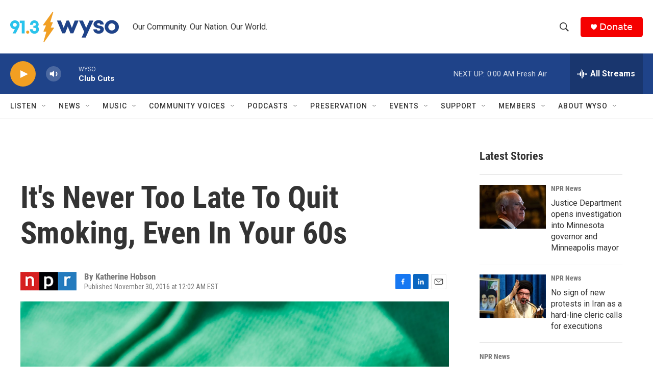

--- FILE ---
content_type: text/html; charset=utf-8
request_url: https://www.google.com/recaptcha/api2/aframe
body_size: 265
content:
<!DOCTYPE HTML><html><head><meta http-equiv="content-type" content="text/html; charset=UTF-8"></head><body><script nonce="9QmADJ2dqcOONGbESyCUGg">/** Anti-fraud and anti-abuse applications only. See google.com/recaptcha */ try{var clients={'sodar':'https://pagead2.googlesyndication.com/pagead/sodar?'};window.addEventListener("message",function(a){try{if(a.source===window.parent){var b=JSON.parse(a.data);var c=clients[b['id']];if(c){var d=document.createElement('img');d.src=c+b['params']+'&rc='+(localStorage.getItem("rc::a")?sessionStorage.getItem("rc::b"):"");window.document.body.appendChild(d);sessionStorage.setItem("rc::e",parseInt(sessionStorage.getItem("rc::e")||0)+1);localStorage.setItem("rc::h",'1768619791761');}}}catch(b){}});window.parent.postMessage("_grecaptcha_ready", "*");}catch(b){}</script></body></html>